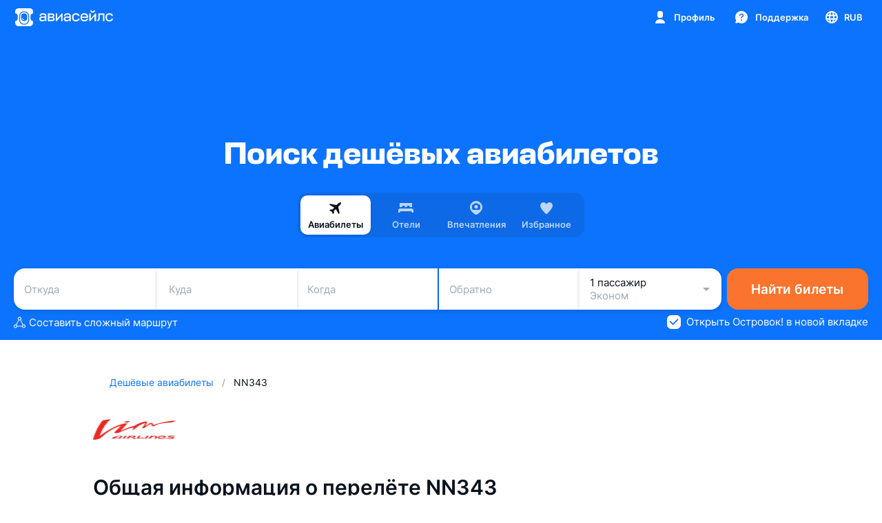

--- FILE ---
content_type: text/javascript; charset=utf-8
request_url: https://static.aviasales.com/selene-static/entrypoint/shared-b6a69dde8bbfff0d499d3d80adfba5d25b455181.c77aaae56ffb2511.min.js
body_size: 537
content:
"use strict";(self.__LOADABLE_LOADED_CHUNKS__=self.__LOADABLE_LOADED_CHUNKS__||[]).push([["2808"],{96112:function(t,e,n){n.d(e,{G_:function(){return l},pC:function(){return i}}),n(65315),n(37089),n(99342),n(59023);var r=n(96540);let i=(t,e,n)=>(0,r.useMemo)(()=>{if("string"!=typeof t||!e)return null;let r=null;if(n){let n=e.indexOf("("),i=e.indexOf(")",n);-1!==n&&-1!==i&&t.includes("(")&&(r=i)}return e.split("").map((e,n)=>{let i=t.charAt(n);return{char:i||e,active:r===n,transparent:!!i}})},[n,e,t]),l=(t,e)=>"string"==typeof t&&t.trim().length>0?"":"string"==typeof e&&e.trim().length>0?e:" "}}]);
//# sourceMappingURL=https://private-static.prod.k8s.int.avs.io/selene-source-maps/shared-b6a69dde8bbfff0d499d3d80adfba5d25b455181.c77aaae56ffb2511.min.js.map